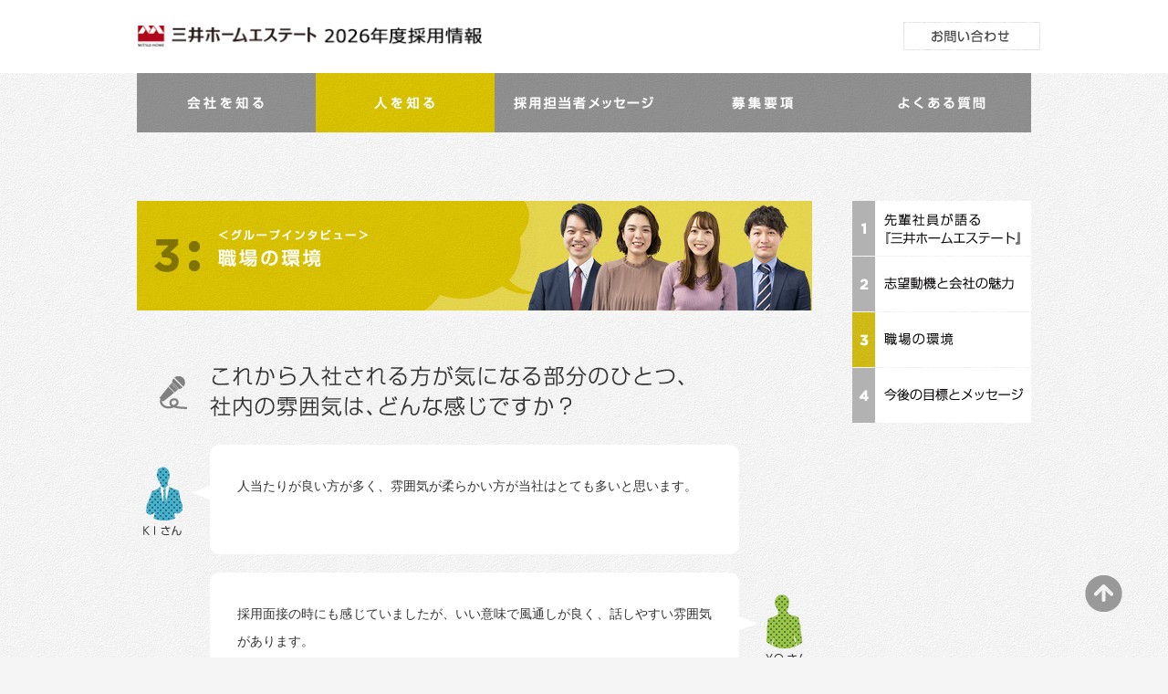

--- FILE ---
content_type: text/html; charset=UTF-8
request_url: https://www.mhe.co.jp/recruit/interview/environment.html
body_size: 6558
content:
<!doctype html>
<html>
<head>
	<meta charset="UTF-8">
	<title>人を知る | 三井ホームエステート株式会社　2026年度新卒採用情報</title>
	<meta name="description" content="賃貸住宅企画・運営管理・プロパティマネジメント・不動産売買仲介の総合不動産業「三井ホームエステート」2026年度採用情報サイト。先輩社員による入社の動機、やりがいなどの生の声をご紹介します。">
	<meta name="keywords" content="採用情報,新卒,会社説明,就職,2023,マンション管理">
	<link href="../common/css/libs/cssreset-min.css" rel="stylesheet" type="text/css" media="all">
	<link href="../common/css/libs/fonts-min.css" rel="stylesheet" type="text/css" media="all">
	<link href="../common/css/common.css" rel="stylesheet" type="text/css" media="all">
	<link href="../common/css/commondetail.css" rel="stylesheet" type="text/css" media="all">
	<link href="css/interview.css" rel="stylesheet" type="text/css">
	<link href="css/environment.css" rel="stylesheet" type="text/css">
	<link href="../common/css/print.css" rel="stylesheet" type="text/css" media="print">
	<script src="../common/js/libs/jquery.js" type="text/javascript"></script>
	<!--[if lt IE 9]>
	<script src="../common/js/libs/html5shiv.js" type="text/javascript"></script>
	<script src="../common/js/libs/css3-mediaqueries.js" type="text/javascript"></script><![endif]-->
	<!--[if IE 6]>
	<script src="../common/js/DD_belatedPNG.js"></script>
	<script>DD_belatedPNG.fix('img');</script>
	<![endif]-->
	<script src="../common/js/common.js" type="text/javascript"></script>
	<script src="../common/js/smoothscroll.js" type="text/javascript"></script>
	<link rel="canonical" href="https://www.mhe.co.jp/recruit/interview/environment.html">
</head>
<body id="pageTop">
	<script src="../common/js/header.js" type="text/javascript" charset="utf-8"></script>
	<section id="wrapper">
		<section class="responsive">
			<article id="contents">
				<h2>人を知る</h2>
				<h3>3:＜グループインタビュー＞職場の環境</h3>
				<h4 class="mike1">これから入社される方が気になる部分のひとつ、社内の雰囲気は、どんな感じですか？</h4>
				<section class="box box1">
					<h5 class="p_ws1">KIさん</h5>
					<p>人当たりが良い方が多く、雰囲気が柔らかい方が当社はとても多いと思います。</p>
				</section>
				<!--/.box box1-->
				<section class="box box2">
					<h5 class="p_sy2">YO</h5>
					<p>採用面接の時にも感じていましたが、いい意味で風通しが良く、話しやすい雰囲気があります。</p>
				</section>
				<!--/.box box2-->
				<section class="box box3">
					<h5 class="p_na1">TNさん</h5>
					<p>私はあがり症なので就職活動中の面接では猫かぶっていたのですが（笑）、唯一「素」を出せて話ができたのが当社の面接でした。 入社してからは、年齢の近い先輩方や部内の方と飲みに行く機会がたくさんあって、その中でたくさんコミュニケーションが取れて仲良くなれました。</p>
				</section>
				<!--/.box box3-->
				<section class="box box4">
					<h5 class="p_ia2">CYさん</h5>
					<p>私も採用面接の時から、面接担当者の方が非常に話しやすく、先輩社員の雰囲気がいいなと思っていました。配属先の先輩も暖かい方ばかりでした。年齢が離れていてもフラットに接してくださり、相談もしやすく、何でも話し合える雰囲気です。私の部署は本当に仲が良く、休日にも遊びに行くことがあります。</p>
				</section>
				<!--/.box box4-->
				<h4 class="mike2">新型コロナウィルスの影響で、業務中、業務外でコミュニケーションが取りづらくなっているかと思いますが、コミュニケーションを取る上で心がけていることはありますか？</h4>
				<section class="box box5">
					<h5 class="p_ws1">KIさん</h5>
					<p>以前よりも内線電話を使うようにしています。仲良くしていた方とは少し業務外の話をすることもあります（笑）<br>
					あとは、同フロアにいる方であれば、すれ違った際に少し会話をするように心がけております。</p>
				</section>
				<!--/.box box5-->
				<section class="box box6">
					<h5 class="p_sy2">YOさん</h5>
					<p>私の部署は小さな部署なので、他の部署の方と電話で話をする際には、少し世間話をしたりしていますね。</p>
				</section>
				<!--/.box box6-->
				<section class="box box7">
					<h5 class="p_na1">TNさん</h5>
					<p>業務の確認のあと、少し雑談をするようにしていたり、仲のよい方とはLINEを交換しています。<br>
					あとは、お酒と餃子が好きなので情報交換したりしていますね（笑）</p>
				</section>
				<!--/.box box7-->
				<section class="box box8">
					<h5 class="p_ia2">CYさん</h5>
					<p>在宅勤務の関係で週に数回しか会えない方もいるので、私は会えた際に積極的に挨拶をするようにしています。挨拶をすることで会話のきっかけになり、ちょっとした報連相はそこで済ませることもあります。いつも話を聞いてくれる同期・他部署の方とはほとんど会えていないので、メールなどでこまめに連絡を取り合うようにしています。</p>
				</section>
				<!--/.box box8-->
				<h4 class="mike"> 感染対策でコミュニケーションがとりにくい中、みなさん工夫して接点を作っていらっしゃいますね。そのちょっとしたコミュニケーションが過ごしやすい社内環境の秘訣なのでしょう。</h4>
			</article>
			<!--/#contents-->
			<nav id="snav">
				<ul>
					<li class="snav1"><a href="./">先輩社員が語る『三井ホームエステート』</a></li>
					<li class="snav2"><a href="motive.html">志望動機と会社の魅力</a></li>
					<li class="snav3"><a href="environment.html" class="select">職場の環境</a></li>
					<li class="snav4"><a href="message.html">今後の目標とメッセージ</a></li>
				</ul>
			</nav>
			<!--/#snav-->
			<script src="../common/js/gnav2.js" type="text/javascript" charset="utf-8"></script>
		</section>
		<!--/.responsive-->
	</section>
	<!--/#wrapper-->
	<script src="../common/js/footer.js" type="text/javascript" charset="utf-8"></script>
</body>
</html>

--- FILE ---
content_type: text/css
request_url: https://www.mhe.co.jp/recruit/common/css/libs/cssreset-min.css
body_size: 1043
content:
@charset "UTF-8";
/* CSS Document */

/*
YUI 3.4.1 (build 4118)
Copyright 2011 Yahoo! Inc. All rights reserved.
Licensed under the BSD License.
http://yuilibrary.com/license/
*/
html{color:#000;background:#FFF}body,div,dl,dt,dd,ul,ol,li,h1,h2,h3,h4,h5,h6,pre,code,form,fieldset,legend,input,textarea,p,blockquote,th,td{margin:0;padding:0}table{border-collapse:collapse;border-spacing:0}fieldset,img{border:0}address,caption,cite,code,dfn,em,strong,th,var{font-style:normal;font-weight:normal}ol,ul{list-style:none}caption,th{text-align:left}h1,h2,h3,h4,h5,h6{font-size:100%;font-weight:normal}q:before,q:after{content:''}abbr,acronym{border:0;font-variant:normal}sup{vertical-align:text-top}sub{vertical-align:text-bottom}input,textarea,select{padding:0;font-family:inherit;font-size:inherit;font-weight:inherit}input,textarea,select{*font-size:100%}legend{color:#000}abbr,article,aside,audio,canvas,details,figcaption,figure,footer,header,hgroup,mark,meter,nav,output,progress,section,summary,time,video { display:block; padding:0; margin:0;}

*+html section { position:relative;}
*+html article { position:relative;}

--- FILE ---
content_type: text/css
request_url: https://www.mhe.co.jp/recruit/common/css/libs/fonts-min.css
body_size: 366
content:
@charset "UTF-8";
/* CSS Document */

/*
YUI 3.4.1 (build 4118)
Copyright 2011 Yahoo! Inc. All rights reserved.
Licensed under the BSD License.
http://yuilibrary.com/license/
*/
body{font:13px/1.231 arial,helvetica,clean,sans-serif;*font-size:small;*font:x-small}select,input,button,textarea{font:99% arial,helvetica,clean,sans-serif}table{font-size:inherit;font:100%}pre,code,kbd,samp,tt{font-family:monospace;*font-size:108%;line-height:100%}

--- FILE ---
content_type: text/css
request_url: https://www.mhe.co.jp/recruit/common/css/common.css
body_size: 6292
content:
@charset "UTF-8";
/* CSS Document */
/*-----------------------------------------------------
Yahoo UI Library Font-size Adjustment
Copyright (c) 2006, Yahoo! Inc. All rights reserved.
http://developer.yahoo.com/yui/license.txt
http://developer.yahoo.com/yui/fonts/
10px = 77%     11px = 85%     12px = 93%     13px = 100%
14px = 108%    15px = 116%    16px = 123.1%  17px = 131%
18px = 138.5%  19px = 146.5%  20px = 153.9%  21px = 161.6%
22px = 167%    23px = 174%    24px = 182%    25px = 189%
26px = 197%
------------------------------------------------------*/
* html body {
	font-family:"ＭＳ Ｐゴシック", sans-serif;
	}
*+html body {
	font-family:"ＭＳ Ｐゴシック", sans-serif;
	}
html,body {
	position:relative;
	font-family:sans-serif;
	margin:0; padding:0;
	font-size:14px;
	color:#333;
	background:#f5f5f5 url(../images/bg.jpg) repeat;
	line-height:30px;
	cursor:default;
	text-justify: distribute;
}

/* a --------------------------------------------*/
a,a:link,a:visited {
	color:#808080;
	text-decoration:none;
	outline:none;
}
a:hover,a:active,a:focus {
	text-decoration: underline;
}
a img {
	overflow: hidden;/* FireFox リンク選択時の点線を消す*/
	outline: none;/* FireFox リンク選択時の点線を消す*/
	border: none;
}

/* responsive -------------------------------------*/
section.responsive{
	position:relative;
	width: 980px;
	margin:0 auto;
	padding:0 10px;
}

/* header -------------------------------------*/
header {
	position:relative;
	width:100%;
	height:80px;
	margin:0 0 10px;
	background:#fff;
	text-align:justify;
	overflow:hidden;
}
		/* h1 */
		header h1#logo{
			float:left;
			margin:27px 0 0;
		}
		header h1#logo a{
			display:block;
			background:url(../images/h_logo.gif) no-repeat;
			background-size: contain;
			padding-left:381px;
			width:0;
			height:26px;
			overflow:hidden;
		}
		
		/* nav */
		header nav{
			position: absolute;
			top:24px;
			right:0;
			width:150px;
		}
			header nav ul li{
				width:150px;
				}
			header nav ul li a{
				display:block;
				background-image:url(../images/h_contactus.gif);
				background-repeat:no-repeat;
				padding-left:150px;
				width:0;
				height:31px;
				overflow:hidden;
				}


/* section -------------------------------------*/
/*section {position:relative;display:block;}*/
section,article {text-align:justify;}


/* section#wrapper -------------------------------------*/
section#wrapper {
	position:relative;
	padding:0 0 35px;
	width: 100%;
	overflow:hidden;
}

/* article#contents -------------------------------------*/
section#wrapper article#contents {
	position:relative;
	width: 990px;
	margin:0;
}

/*ul.disc*/
article#contents ul.disc{
	margin:0 0 0 14px;
	list-style:disc;
}

/* totop -------------------------------------*/
section#totop {
	position:fixed;
	bottom:50px;
	right:50px;
	width:41px;
	height:40px;
	z-index:100;
}
	section#totop a{
		display:block;
		width:0;
		height:40px;
		padding-left:41px;
		background:url(../images/pagetop.png) no-repeat;
		overflow:hidden;
	}
	section#totop a:hover{
		opacity:0.6;
	}

/* footer -------------------------------------*/
/*ie以外*/
:root footer{ overflow:hidden; }
footer#sitemap {
	position:relative;
	display:block;
	width: 100%;
	margin:0;
	padding:0;
	line-height:28px;
	text-align:justify;
	font-size:85%;
	background:#e7e7e7 url(../images/bg_footer.jpg) repeat;
}
		/* font */
		footer#sitemap ul li,
		footer#sitemap ul li.last ul li a{ font-weight:bold; }
		footer#sitemap ul li ul li{ font-weight: normal; }

	/* nav */
	footer#sitemap nav{	clear:both;	width:100%; overflow:hidden;	}
	footer#sitemap ul{
		clear:both;
		width:980px;
		margin:35px 0 30px;
		line-height:120%;
		overflow:hidden;
		}
		footer#sitemap ul li{
			float:left;
			margin:0 10px 0 0;
			width:160px;
			}
			footer#sitemap ul li ul{
				width:auto;
				margin:0 0 15px;
				}
				footer#sitemap ul li ul li{
					float:none;
					margin:0;
					width:150px;
					height:auto;
					}
			footer#sitemap ul li.last{
				margin:0;
				width:110px;
				}
				footer#sitemap ul li.last ul li{
					width:100px;
					}
		footer#sitemap ul li a{
			display:block;
			margin:0 0 15px;
			}
			footer#sitemap ul li ul li a{
				margin:0 0 7px;
			overflow:hidden;
				}
			footer#sitemap ul li span{
				display:block;
				float:left;
				}
			footer#sitemap ul li span.blank{
				margin:2px 0 0 5px;
				padding-left:10px;
				width:0;
				height:10px;
				background:url(../images/blank.gif) no-repeat 0 0;
				overflow:hidden;
				}

/* footer#end -------------------------------------*/
/*ie以外*/
:root footer#end{ overflow:hidden; }
footer#end {
	position:relative;
	display:block;
	width: 100%;
	height:65px;
	margin:0;
	padding:0;
	line-height:28px;
	text-align:justify;
	font-size:85%;
	background:none;
	overflow:hidden;
}
	/* nav */
	footer#end nav{width:400px;}
	footer#end ul{
		float:left;
		margin:25px 0 0;
		width:400px;
		line-height:120%;
		overflow:hidden;
		}
		footer#end ul li{
			float:left;
			margin:0 10px 0 0;
			}
			footer#end ul li.last{
				margin:0;
				}
		footer#end ul li a{
			display:block;
			margin:0 0 15px;
			}
			footer#end ul li span{
				display:block;
				float:left;
				}
			footer#end ul li span.blank{
				margin:2px 0 0 5px;
				padding-left:10px;
				width:0;
				height:10px;
				background:url(../images/blank.gif) no-repeat 0 0;
				overflow:hidden;
				}

	footer#end small{
		position:absolute;
		display:block;
		top:0;
		left:50%;
		margin-left:-140px;
		width:280px;
		text-align:center;
		color:#808080;
		line-height:65px;
		font-size:85%;
		}
	footer#end p.mfg{
		position:absolute;
		top:18px;
		right:0;
		width:150px;
		height:30px;
		overflow:hidden;
	}
		footer#end p.mfg a{
			display:block;
			margin:0;
			padding-left:150px;
			width:0;
			height:30px;
			background:url(../images/f_mfg.gif) no-repeat;
			overflow:hidden;
		}

@media screen and (max-device-width: 480px) {
/*body { min-width: 100%; }
section#telephone,footer { margin:0 auto;width: 1130px; }
footer ul li{ margin-right:10px; }*/
}


--- FILE ---
content_type: text/css
request_url: https://www.mhe.co.jp/recruit/common/css/commondetail.css
body_size: 8819
content:
@charset "UTF-8";

/* section#wrapper -------------------------------------*/
section#wrapper {
	position:relative;
	padding:0 0 100px;
}

/* article#contents -------------------------------------*/
section#wrapper article#contents {
	position:relative;
	float:left;
	width: 740px;
	margin:130px 0 0;
}

	/* a */
	article#contents a:hover,
	article#contents a:active,
	article#contents a:focus {
		opacity:0.7;
	}

	/* h */
	section#wrapper article#contents h2{
		width:0;
		height:0;
		overflow:hidden;
	}
	section#wrapper article#contents h3,
	section#wrapper article#contents h4,
	section#wrapper article#contents h5{
		padding-left:740px;
		width:0;
		height:120px;
		background-repeat:no-repeat;
		overflow:hidden;
	}
	section#wrapper article#contents h4{
		margin:58px 0 45px;
		height:30px;
	}
	section#wrapper article#contents h5{
		margin:0 0 30px;
		height:40px;
	}
	
	/* p */
	section#wrapper article#contents p{
		margin:0 0 14px;
	}

	/* box */
	section#wrapper section.box{
		padding:25px 25px 0;
		width:682px;
		border:4px solid #ccc;
	}
	section#wrapper section.box,
	section#wrapper section.box1,
	section#wrapper section.box2,
	section#wrapper section.box3{
		margin:0 0 50px;
		overflow:hidden;
	}


/*table.line_border*/
article#contents table.line_border{
	margin:0 auto;
	float:left;
	overflow:hidden;
	width:700px;
	border-collapse:separate;
	border-spacing:2px;
	background:#f2f2f2;
}
	article#contents table.line_border th{
		width:80px;
		background:#d8d8d8;
		text-align:left;
		font-weight:bold;
		padding:25px 20px;
		vertical-align:top;
	}
	article#contents table.line_border td{
		background:#fff;
		text-align:left;
		padding:25px 20px;
	}

/*table.line_dot*/
table.line_dot{
	width:485px;
	margin:0 auto;
	padding:0;
	/*height:139px;
	overflow-y:scroll;*/
	overflow-x:hidden;
	border-collapse: collapse;
	border-spacing:0;
	border:none;
}
	table.line_dot th,
	table.line_dot td{
		margin:0;
		padding:8px 5px;
		background:url(../images/line_dot.gif) repeat-x 0 bottom;
	}
	table.line_dot th{
		white-space:nowrap;
		vertical-align:top;
	}
	table.line_dot td{
	}


	/*section#wrapper nav#snav{
	-----------------------------------------------------*/
	section#wrapper nav#snav{
		position: absolute;
		top:0;
		left:50%;
		width:980px;
		margin:130px 0 0 -490px;
		padding:0 0 70px;
		overflow:hidden;
	}
		/* ul */
		nav#snav ul{
			float:right;
			margin:0;
			width:196px;
		}
		/* li */
		nav#snav ul li{
			margin:0 0 1px;
			width:196px;
			height:60px;
			list-style:none;
		}
			/* li a */
			nav#snav ul li a{
				display:block;
				padding-left:196px;
				width:0;
				height:60px;
				background-repeat:no-repeat;
				overflow:hidden;
			}
			nav#snav ul li.snav1 a{
				background-position:0 0;}
			nav#snav ul li.snav2 a{
				background-position:0 -61px;}
			nav#snav ul li.snav3 a{
				background-position:0 -122px;}
			nav#snav ul li.snav4 a{
				background-position:0 -183px;}
			nav#snav ul li.snav1 a:hover,
			nav#snav ul li.snav1 a.select{
				background-position:-196px 0;}
			nav#snav ul li.snav2 a:hover,
			nav#snav ul li.snav2 a.select{
				background-position:-196px -61px;}
			nav#snav ul li.snav3 a:hover,
			nav#snav ul li.snav3 a.select{
				background-position:-196px -122px;}
			nav#snav ul li.snav4 a:hover,
			nav#snav ul li.snav4 a.select{
				background-position:-196px -183px;}
			

	/*section#wrapper nav#gnav{
	-----------------------------------------------------*/
	section#wrapper nav#gnav {
		position:fixed;
		top:80px;
		left:50%;
		margin:0 0 0 -490px;
		width:980px;
		z-index:8889;
	}
		/* =================================
		pull-down menu start
		==================================== */
		section#wrapper nav#gnav ul{
			list-style-type:none;
			/*width:680px;*/
		}
			section#wrapper nav#gnav ul.menu li{
				float:left;
				width:196px;
				height:65px;
				position:relative;
			}
				section#wrapper nav#gnav ul.menu li ul.sub li,
				section#wrapper nav#gnav ul.menu li ul.sub li a{
					float:none;
					display:block;
					width:196px;
					height:65px;
					overflow:hidden;
				}				
				section#wrapper nav#gnav ul li a,
				section#wrapper nav#gnav ul li a:hover{
					display:block;
					background-image:url(../images/gnav.gif);
					background-repeat:no-repeat;
					padding-left:196px;
					width:0;
					height:65px;
					overflow:hidden;
					}
				section#wrapper nav#gnav ul.menu li.nav1 a{background-position:0 0;}
				section#wrapper nav#gnav ul.menu li.nav2 a{background-position:-196px 0;}
				section#wrapper nav#gnav ul.menu li.nav3 a{background-position:-392px 0;}
				section#wrapper nav#gnav ul.menu li.nav4 a{background-position:-588px 0;}
				section#wrapper nav#gnav ul.menu li.nav5 a{background-position:-784px 0;}
				section#wrapper nav#gnav ul.menu li.nav1 a:hover,
				section#wrapper nav#gnav ul.menu li.nav1 a.select{background-position:0 -65px;}
				section#wrapper nav#gnav ul.menu li.nav2 a:hover,
				section#wrapper nav#gnav ul.menu li.nav2 a.select{background-position:-196px -65px;}
				section#wrapper nav#gnav ul.menu li.nav3 a:hover,
				section#wrapper nav#gnav ul.menu li.nav3 a.select{background-position:-392px -65px;}
				section#wrapper nav#gnav ul.menu li.nav4 a:hover,
				section#wrapper nav#gnav ul.menu li.nav4 a.select{background-position:-588px -65px;}
				section#wrapper nav#gnav ul.menu li.nav5 a:hover,
				section#wrapper nav#gnav ul.menu li.nav5 a.select{background-position:-784px -65px;}
	
				section#wrapper nav#gnav ul.menu li ul.sub{
					position:absolute;
				}
					section#wrapper nav#gnav ul.menu li ul.sub li{
						height:66px;
					}
	
				/*li.nav1*/
				section#wrapper nav#gnav ul.menu li.nav1 ul.sub li a,
				section#wrapper nav#gnav ul.menu li.nav1 ul.sub li a:hover{
					display:block;
					background-image:url(../images/pulldown1.gif);
					background-repeat:no-repeat;
					padding-left:196px;
					width:0;
					height:66px;
					overflow:hidden;
					}
					section#wrapper nav#gnav ul.menu li ul.sub li.nav11 a{background-position:0 0;}
					section#wrapper nav#gnav ul.menu li ul.sub li.nav12 a{background-position:0 -66px;}
					section#wrapper nav#gnav ul.menu li ul.sub li.nav13 a{background-position:0 -132px;}
					section#wrapper nav#gnav ul.menu li ul.sub li.nav14 a{background-position:0 -198px;}
					section#wrapper nav#gnav ul.menu li ul.sub li.nav11 a:hover{background-position:-196px 0;}
					section#wrapper nav#gnav ul.menu li ul.sub li.nav12 a:hover{background-position:-196px -66px;}
					section#wrapper nav#gnav ul.menu li ul.sub li.nav13 a:hover{background-position:-196px -132px;}
					section#wrapper nav#gnav ul.menu li ul.sub li.nav14 a:hover{background-position:-196px -198px;}
	
				/*li.nav2*/
				section#wrapper nav#gnav ul.menu li.nav2 ul.sub li a,
				section#wrapper nav#gnav ul.menu li.nav2 ul.sub li a:hover{
					display:block;
					background-image:url(../images/pulldown2.gif);
					background-repeat:no-repeat;
					padding-left:196px;
					width:0;
					height:66px;
					overflow:hidden;
					}
					section#wrapper nav#gnav ul.menu li ul.sub li.nav21 a{background-position:0 0;}
					section#wrapper nav#gnav ul.menu li ul.sub li.nav22 a{background-position:0 -66px;}
					section#wrapper nav#gnav ul.menu li ul.sub li.nav23 a{background-position:0 -132px;}
					section#wrapper nav#gnav ul.menu li ul.sub li.nav24 a{background-position:0 -198px;}
					section#wrapper nav#gnav ul.menu li ul.sub li.nav21 a:hover{background-position:-196px 0;}
					section#wrapper nav#gnav ul.menu li ul.sub li.nav22 a:hover{background-position:-196px -66px;}
					section#wrapper nav#gnav ul.menu li ul.sub li.nav23 a:hover{background-position:-196px -132px;}
					section#wrapper nav#gnav ul.menu li ul.sub li.nav24 a:hover{background-position:-196px -198px;}
	
				section#wrapper nav#gnav ul.menu{
					zoom:1;
				}
				section#wrapper nav#gnav ul.menu:after {
					height:0;
					visibility:hidden;
					content:".";
					display:block;
					clear:both;
				}	
				/* =================================
				pull-down menu end
				==================================== */

	/*
	section#wrapper nav#gnav
	section#wrapper nav#snav
	-----------------------------------------------------*/
	/* =================================
	fixed nav start
	==================================== */
	/* #gnav */
	.fixed {
			position: fixed !important;
			top: 0 !important;}
	/* #snav */
	.fixed2 {
			position: fixed !important;}
	/* #snav /recruit/用 */
	.fixed3 {
			position: fixed !important;}
	/* =================================
	fixed nav end
	==================================== */


--- FILE ---
content_type: text/css
request_url: https://www.mhe.co.jp/recruit/interview/css/interview.css
body_size: 2017
content:
@charset "utf-8";

/* section#wrapper -------------------------------------*/

	/* section#wrapper nav#snav{
	-----------------------------------------------------*/
	/* li a */
	nav#snav ul li a{
		background-image:url(../images/snav.gif);
	}

/* article#contents -------------------------------------*/

	section#wrapper article#contents h4.mike{
		margin:30px 0 30px;
		padding:0 0 0 80px;
		width:580px;
		min-height:36px;
		height:auto;
		font-weight:bold;
		background-image:url(../images/mike.gif);
		overflow:inherit;
	}
	section#wrapper article#contents h5{
		position:absolute;
		top:23px;
		margin:0;
		padding-left:80px;
		width:0;
		height:78px;
	}
	section#wrapper article#contents h5.p_ws1{
		background-image:url(../images/peple_ws1.gif);}
	section#wrapper article#contents h5.p_ws2{
		background-image:url(../images/peple_ws2.gif);}
	section#wrapper article#contents h5.p_ia1{
		background-image:url(../images/peple_ia1.gif);}
	section#wrapper article#contents h5.p_ia2{
		background-image:url(../images/peple_ia2.gif);}
	section#wrapper article#contents h5.p_na1{
		background-image:url(../images/peple_na1.gif);}
	section#wrapper article#contents h5.p_na2{
		background-image:url(../images/peple_na2.gif);}
	section#wrapper article#contents h5.p_s1{
		background-image:url(../images/peple_s1.gif);}
	section#wrapper article#contents h5.p_s2{
		background-image:url(../images/peple_s2.gif);}
	section#wrapper article#contents h5.p_sy1{
		background-image:url(../images/peple_sy1.gif);}
	section#wrapper article#contents h5.p_sy2{
		background-image:url(../images/peple_sy2.gif);}
		
	section#wrapper article#contents section.box p{
		float:left;
		margin:0 0 0 80px;
		padding:30px;
		width:520px;
		min-height: 60px;
		background:#fff;
		border-radius:10px;
		-webkit-radius:10px;
		-moz-radius:10px;
		overflow:hidden;
	}

	/* box */
	section#wrapper section.box{
		position:relative;
		margin-top:0;
		margin-bottom:20px;
		padding:0;
		width:740px;
		min-height:78px;
		border:none;
		overflow:hidden
	}



--- FILE ---
content_type: text/css
request_url: https://www.mhe.co.jp/recruit/interview/css/environment.css
body_size: 1610
content:
@charset "utf-8";

/* section#wrapper -------------------------------------*/

	/* section#wrapper nav#snav{
	-----------------------------------------------------*/
	/* li a */
	nav#snav ul li a{
		background-image:url(../images/snav.gif);
	}

/* article#contents -------------------------------------*/

	/* h */
	section#wrapper article#contents h3{
		margin:0 0 53px;
		background-image:url(../images_environment/title.jpg);
		height:128px;
	}
	section#wrapper article#contents h4.mike1,
	section#wrapper article#contents h4.mike2{
		margin:0 0 30px 25px;
		height:56px;}
	section#wrapper article#contents h4.mike1{
		background-image:url(../images_environment/mike1.gif);}
	section#wrapper article#contents h4.mike2{
		margin-top:100px;
		background-image:url(../images_environment/mike2.gif);
		height:122px;}
	section#wrapper article#contents section.box3{
		margin-top:50px;
		padding-top:181px;
		background:url(../images_environment/photo1.jpg) no-repeat center top;
		}
	section#wrapper article#contents section.box8{
		padding-bottom:268px;
		background:url(../images_environment/photo2.jpg) no-repeat center bottom;
		}
	
	section#wrapper article#contents section.box2 h5,
	section#wrapper article#contents section.box4 h5,
	section#wrapper article#contents section.box6 h5,
	section#wrapper article#contents section.box8 h5{
		right:0;
	}
	section#wrapper article#contents section.box3 h5{
		top:204px;
	}
		
	section#wrapper article#contents section.box2 p,
	section#wrapper article#contents section.box4 p,
	section#wrapper article#contents section.box6 p,
	section#wrapper article#contents section.box8 p{
		float:left;
	}



--- FILE ---
content_type: text/css
request_url: https://www.mhe.co.jp/recruit/common/css/print.css
body_size: -7
content:
@charset "utf-8";

/* print CSS Document */

* html body {
	zoom:0.5;
	}


--- FILE ---
content_type: application/javascript
request_url: https://www.mhe.co.jp/recruit/common/js/header.js
body_size: 273
content:
// JavaScript
//
// header

document.write("<header>\
	<section class='responsive'>\
		<h1 id='logo'>\
			<a href='/recruit/'>三井ホームエステート 2026年度採用情報</a>\
		</h1>\
		<nav>\
			<ul>\
				<li><a href='/inquiry/' target='_blank'>お問い合わせ</a></li>\
			</ul>\
		</nav>\
	</section><!--/.responsive-->\
</header>");

--- FILE ---
content_type: application/javascript
request_url: https://www.mhe.co.jp/recruit/common/js/functions.js
body_size: 1885
content:
/**
 * Date: 12/06/08
 * Time: 12:26
 */

/**
 * @param str
 * @return {window}
 * @constructor
 */
function Namespace(str){
	var ns = str.split('.');
	var here = window;
	for (var i = 0, l = ns.length; i < l; i++){
		if (typeof(here[ns[i]]) == 'undefined') here[ns[i]] = {};
		here = here[ns[i]];
	}
	return here;
}

/*
 * 画像の実際のサイズを取得する
 *
 * @param  string  image  img要素
 */
function getActualDimension(image) {
    var run, mem, w, h, key = "actual";
 
    // for Firefox, Safari, Google Chrome
    if ("naturalWidth" in image) {
        return {width: image.naturalWidth, height: image.naturalHeight};
    }
    if ("src" in image) { // HTMLImageElement
        if (image[key] && image[key].src === image.src) {return  image[key];}
         
        if (document.uniqueID) { // for IE
            w = $(image).css("width");
            h = $(image).css("height");
        } else { // for Opera and Other
            mem = {w: image.width, h: image.height}; // keep current style
            $(this).removeAttr("width").removeAttr("height").css({width:"",  height:""});    // Remove attributes in case img-element has set width  and height (for webkit browsers)
            w = image.width;
            h = image.height;
            image.width  = mem.w; // restore
            image.height = mem.h;
        }
        return image[key] = {width: w, height: h, src: image.src}; // bond
    }
     
    // HTMLCanvasElement
    return {width: image.width, height: image.height};
}

/**
 * IE用にArray#indexOfを追加
 */
if(! Array.indexOf) {
	Array.prototype.indexOf = function(o)
	{
		for(var i in this) {
			if(this[i] == o) {
				return i;
			}
		}
		return -1;
	}
}

/**
 * IEでconsole.logを使用してもエラーにならないように
 */
if (!('console' in window)) {
	window.console = {};
	window.console.log = function(str){
		return str;
	};
}



--- FILE ---
content_type: application/javascript
request_url: https://www.mhe.co.jp/recruit/common/js/footer.js
body_size: 2905
content:
// JavaScript
//
// footer

document.write("<section id='totop'>\
	<a href='#pageTop'>PageTop</a>\
</section><!--/#totop-->\
\
<footer id='sitemap'>\
	<section class='responsive'>\
		<nav>\
			<ul>\
				<li>\
					<a href='/recruit/company/'>会社を知る</a>\
					<ul>\
						<li><a href='/recruit/company/index.html'>三井ホーム<br>\
エステートについて</a></li>\
						<li><a href='/recruit/company/business.html'>事業内容</a></li>\
						<li><a href='/recruit/company/needed.html'>求められていること</a></li>\
						<li><a href='/recruit/company/training.html'>教育研修</a></li>\
					</ul>\
				</li>\
				<li>\
					<a href='/recruit/interview/'>人を知る</a>\
					<ul>\
						<li><a href='/recruit/interview/index.html'>先輩社員が語る<br>\
						『三井ホームエステート』</a></li>\
						<li><a href='/recruit/interview/motive.html'>志望動機と会社の魅力</a></li>\
						<li><a href='/recruit/interview/environment.html'>職場の環境</a></li>\
						<li><a href='/recruit/interview/message.html'>今後の目標とメッセージ</a></li>\
					</ul>\
				</li>\
				<li><a href='/recruit/message/'>採用担当者メッセージ</a></li>\
				<li><a href='/recruit/recruit/'>募集要項</a></li>\
				<li><a href='/recruit/faq/'>よくある質問</a></li>\
				<li class='last'>\
					<ul>\
						<li><a href='/inquiry/' target='_blank'><span>お問い合わせ</span><span class='blank'>別ウィンドウで開く</span></a></li>\
						<li><a href='http://www.mhe.co.jp/company/profile.html' target='_blank'><span>会社概要</span><span class='blank'>別ウィンドウで開く</span></a></li>\
						<li><a href='https://job.mynavi.jp/26/pc/search/corp78397/outline.html' target='_blank'><span>マイナビ2026</span><span class='blank'>別ウィンドウで開く</span></a></li>\
					</ul>\
				</li>\
			</ul>\
		</nav>\
	</section><!--/.responsive-->\
</footer><!--/#sitemap-->\
\
<footer id='end'>\
	<section class='responsive'>\
		<nav>\
			<ul>\
				<li><a href='http://www.mhe.co.jp/guide/index.html' target='_blank'><span>ご利用にあたって</span><span class='blank'>別ウィンドウで開く</span></a></li>\
				<li><a href='http://www.mhe.co.jp/privacy/index.html' target='_blank'><span>プライバシーステートメント</span><span class='blank'>別ウィンドウで開く</span></a></li>\
				<li><a href='http://www.mhe.co.jp/recommend/index.html' target='_blank'><span>推奨環境</span><span class='blank'>別ウィンドウで開く</span></a></li>\
			</ul>\
		</nav><!--/.footernav-->\
\
		<small>\
		&copy; MITSUI HOME ESTATE Co., Ltd. All Rights Reserved.</small>\
		<p class='mfg'><a href='http://www.mitsuifudosan.co.jp/' target='_blank'>住まいとくらしのベストパートナー&amp;EARTH 三井不動産グループ</a></p>\
	</section><!--/.responsive-->\
	<script src='/common/js/ga.js' type='text/javascript' charset='utf-8'></script>\
</footer><!--/#end-->");

--- FILE ---
content_type: text/plain
request_url: https://www.google-analytics.com/j/collect?v=1&_v=j102&a=518359206&t=pageview&_s=1&dl=https%3A%2F%2Fwww.mhe.co.jp%2Frecruit%2Finterview%2Fenvironment.html&ul=en-us%40posix&dt=%E4%BA%BA%E3%82%92%E7%9F%A5%E3%82%8B%20%7C%20%E4%B8%89%E4%BA%95%E3%83%9B%E3%83%BC%E3%83%A0%E3%82%A8%E3%82%B9%E3%83%86%E3%83%BC%E3%83%88%E6%A0%AA%E5%BC%8F%E4%BC%9A%E7%A4%BE%E3%80%802026%E5%B9%B4%E5%BA%A6%E6%96%B0%E5%8D%92%E6%8E%A1%E7%94%A8%E6%83%85%E5%A0%B1&sr=1280x720&vp=1280x720&_u=IEBAAAABAAAAACAAI~&jid=236036024&gjid=1025772379&cid=243678285.1768836883&tid=UA-41356789-1&_gid=1126467387.1768836883&_r=1&_slc=1&z=1187573909
body_size: -449
content:
2,cG-XFDMZCG28Z

--- FILE ---
content_type: application/javascript
request_url: https://www.mhe.co.jp/recruit/common/js/gnav2.js
body_size: 1384
content:
// JavaScript
//
// gnav

document.write("<nav id='gnav'>\
			<ul class='menu'>\
				<li class='nav1'>\
					<a href='/recruit/company/'>会社を知る</a>\
					<ul class='sub'>\
						<li class='nav11'><a href='/recruit/company/index.html'>三井ホームエステートについて</a></li>\
						<li class='nav12'><a href='/recruit/company/business.html'>事業内容</a></li>\
						<li class='nav13'><a href='/recruit/company/needed.html'>求められていること</a></li>\
						<li class='nav14'><a href='/recruit/company/training.html'>教育研修</a></li>\
					</ul>\
				</li>\
				<li class='nav2'>\
					<a href='/recruit/interview/' class='select'>人を知る</a>\
					<ul class='sub'>\
						<li class='nav21'><a href='/recruit/interview/index.html'>先輩社員が語る『三井ホームエステート』</a></li>\
						<li class='nav22'><a href='/recruit/interview/motive.html'>志望動機と会社の魅力</a></li>\
						<li class='nav23'><a href='/recruit/interview/environment.html'>職場の環境</a></li>\
						<li class='nav24'><a href='/recruit/interview/message.html'>今後の目標とメッセージ</a></li>\
					</ul>\
				</li>\
				<li class='nav3'><a href='/recruit/message/'>採用担当者メッセージ</a></li>\
				<li class='nav4'><a href='/recruit/recruit/'>募集要項</a></li>\
				<li class='nav5'><a href='/recruit/faq/'>よくある質問</a></li>\
			</ul>\
		</nav><!--/#gnav-->");

--- FILE ---
content_type: application/javascript
request_url: https://www.mhe.co.jp/recruit/common/js/common.js
body_size: 2789
content:
// JavaScript Document

(function(){
	var isDebugMode = false;
	var path;
	var isIE6 = (navigator.userAgent.indexOf("MSIE 6") >= 0 ) ? true : false;
	var isIE7 = (navigator.userAgent.indexOf("MSIE 7") >= 0 ) ? true : false;
	var isIE8 = (navigator.userAgent.indexOf("MSIE 8") >= 0 ) ? true : false;
	
    var script = document.getElementsByTagName("script");
    var i = script.length;
    while (i--) {
        var match = script[i].src.match(/(^|.*\/)common\.js$/);
        if (match) {
            path = match[1];
            break;
        }
    }
	
	var scripts = [
		"libs/jquery.pngFix.js",
		"libs/jquery.easing.js",
		"functions.js"
	];

	var n = scripts.length;
	for( var i = 0; i < n; i++ ){
		var script = scripts[i];
		var str = '<script type="text/javascript" charset="UTF-8" src="' + path;
		str += script + '"></script>';
		document.write( str );
	}
	
	if( isIE7 || isIE8 ){		
		var str = '<script type="text/javascript" charset="UTF-8" src="' + path + 'libs/IE9.js"></script>';
		document.write( str );
	}
	if( isIE7 ){		
		var str = '<script type="text/javascript" charset="UTF-8" src="' + path + 'ie7.js"></script>';
		document.write( str );
	}
	if( isDebugMode ){		
		var str = '<script type="text/javascript" charset="UTF-8" src="' + path + '/debug.js"></script>';
		document.write( str );
	}
	
	$(function(){		
		if( isIE6 ){ $(document).pngFix();	};
				
		ns = new Namespace( 'co.jp.recruit.mhe' );
		if( isDebugMode ){ var debug = new ns.Debug(); }
		if( isIE7 ){ var ie7 = new ns.IE7();	};
	});
})();


// fixed

jQuery(function($) {
	var nav = $('#gnav'),
	snav = $('#snav'),
	snav_height = $('#snav').height() + 230,
	offset_footer = $("#sitemap").offset().top,
	offset = nav.offset();

	$(window).scroll(function () {
		if($(window).scrollTop() > offset_footer - snav_height) {
			snav.removeClass('fixed');
			snav.css({
				"cssText" : "position:absolute!important; top:" + (offset_footer - snav_height - 90) + "px!important"
			});
			
		} else if($(window).scrollTop() > 80) {
			snav.css({
				"cssText" : ""
			});
			
			nav.addClass('fixed');
			snav.addClass('fixed2');
			
		} else {
			nav.removeClass('fixed');
			snav.removeClass('fixed2');
		}
	});

	// pull-down menu
	$(function(){
		var default_menu_index;
		$("ul.menu li").each(function(){
			if ($(this).find("a").hasClass("select")){
				default_menu_index =$(this).index();
			}
		});
		
		$("ul.sub").hide();
		$("ul.menu li").hover(function(){
			$("ul:not(:animated)",this).slideDown("fast");
			if ($(this).index() != default_menu_index){
				$(this).find("a").addClass("select");//plus
			}
		},
		function(){
			$("ul",this).slideUp("fast");
			if ($(this).index() != default_menu_index){
				$(this).find("a").removeClass("select");//plus
			}
		})
	})
		
});
